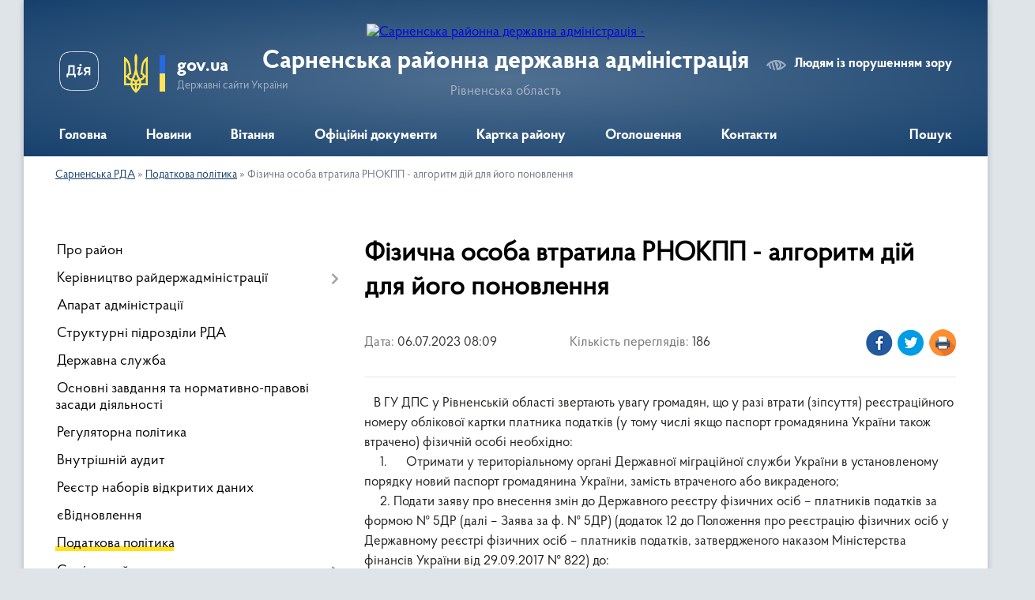

--- FILE ---
content_type: text/html; charset=UTF-8
request_url: https://sarny-rda.gov.ua/news/1688620175/
body_size: 10576
content:
<!DOCTYPE html>
<html lang="uk">
<head>
	<!--[if IE]><meta http-equiv="X-UA-Compatible" content="IE=edge"><![endif]-->
	<meta charset="utf-8">
	<meta name="viewport" content="width=device-width, initial-scale=1">
	<!--[if IE]><script>
		document.createElement('header');
		document.createElement('nav');
		document.createElement('main');
		document.createElement('section');
		document.createElement('article');
		document.createElement('aside');
		document.createElement('footer');
		document.createElement('figure');
		document.createElement('figcaption');
	</script><![endif]-->
	<title>Фізична особа втратила РНОКПП - алгоритм дій для його поновлення | Сарненська районна державна адміністрація</title>
	<meta name="description" content="   В ГУ ДПС у Рівненській області звертають увагу громадян, що у разі втрати (зіпсуття) реєстраційного номеру облікової картки платника податків (у тому числі якщо паспорт громадянина України також втрачено) фізичній особі не">
	<meta name="keywords" content="Фізична, особа, втратила, РНОКПП, -, алгоритм, дій, для, його, поновлення, |, Сарненська, районна, державна, адміністрація">

	
		<meta property="og:image" content="https://rada.info/upload/users_files/04057681/gerb/Sarnenskyy_rayon_gerb_1.png">
	<meta property="og:image:width" content="111">
	<meta property="og:image:height" content="140">
			<meta property="og:title" content="Фізична особа втратила РНОКПП - алгоритм дій для його поновлення">
			<meta property="og:description" content="&amp;nbsp;&amp;nbsp;&amp;nbsp;В ГУ ДПС у Рівненській області звертають увагу громадян, що у разі втрати (зіпсуття) реєстраційного номеру облікової картки платника податків (у тому числі якщо паспорт громадянина України також втрачено) фізичній особі необхідно:
&amp;nbsp;&amp;nbsp;&amp;nbsp;&amp;nbsp;&amp;nbsp;1. &amp;nbsp;&amp;nbsp;&amp;nbsp;&amp;nbsp;&amp;nbsp;Отримати у територіальному органі Державної міграційної служби України в установленому порядку новий паспорт громадянина України, замість втраченого або викраденого;
&amp;nbsp;&amp;nbsp;&amp;nbsp;&amp;nbsp;&amp;nbsp;2. Подати заяву про внесення змін до Державного реєстру фізичних осіб &amp;ndash; платників податків за формою № 5ДР (далі &amp;ndash; Заява за ф. № 5ДР) (додаток 12 до Положення про реєстрацію фізичних осіб у Державному реєстрі фізичних осіб &amp;ndash; платників податків, затвердженого наказом Міністерства фінансів України від 29.09.2017 № 822) до:
&amp;nbsp;&amp;nbsp;&amp;nbsp;&amp;nbsp;&amp;nbsp;&amp;ndash; податкового органу за місцем реєстрації фізичної особи;
&amp;nbsp;&amp;nbsp;&amp;nbsp;&amp;nbsp;&amp;nbsp;&amp;ndash; будь-якого податкового органу якщо фізична особа тимчасово перебуває за межами населеного пункту проживання.
&amp;nbsp;&amp;nbsp;&amp;nbsp;&amp;nbsp;&amp;nbsp;Для заповнення заяви за ф. № 5ДР використовуються дані паспорта та інших документів, які підтверджують зміни таких даних.
&amp;nbsp;&amp;nbsp;&amp;nbsp;&amp;nbsp;&amp;nbsp;Якщо в паспорті відсутня інформація про реєстрацію місця проживання/перебування особи або така інформація внесена до безконтактного електронного носія &amp;ndash; необхідно пред&amp;rsquo;явити документ (довідку) про реєстрацію місця проживання/перебування.
&amp;nbsp;&amp;nbsp;&amp;nbsp;&amp;nbsp;&amp;nbsp;Термін внесення змін до облікових даних платника податків та виготовлення реєстраційного номеру облікової картки платника податків:
&amp;nbsp;&amp;nbsp;&amp;nbsp;&amp;nbsp;&amp;nbsp;&amp;ndash; до 3-х робочих днів &amp;ndash; у разі звернення до податкового органу за місцем проживання;
&amp;nbsp;&amp;nbsp;&amp;nbsp;&amp;nbsp;&amp;nbsp;&amp;ndash; до 5-ти робочих днів &amp;ndash; у разі звернення до будь-якого податкового органу.
&amp;nbsp;&amp;nbsp;&amp;nbsp;&amp;nbsp;&amp;nbsp;Для отримання картки платника податків, що засвідчує присвоєння реєстраційного номеру облікової картки платника податків необхідно пред&amp;rsquo;явити податковому органу до якого подавалась заява за ф. № 5ДР, паспорт з відміткою про місце реєстрації та, у разі необхідності, документ (довідку) про реєстрацію місця проживання/перебування.
&amp;nbsp;">
			<meta property="og:type" content="article">
	<meta property="og:url" content="https://sarny-rda.gov.ua/news/1688620175/">
		
	<link rel="apple-touch-icon" sizes="57x57" href="https://rda.org.ua/apple-icon-57x57.png">
	<link rel="apple-touch-icon" sizes="60x60" href="https://rda.org.ua/apple-icon-60x60.png">
	<link rel="apple-touch-icon" sizes="72x72" href="https://rda.org.ua/apple-icon-72x72.png">
	<link rel="apple-touch-icon" sizes="76x76" href="https://rda.org.ua/apple-icon-76x76.png">
	<link rel="apple-touch-icon" sizes="114x114" href="https://rda.org.ua/apple-icon-114x114.png">
	<link rel="apple-touch-icon" sizes="120x120" href="https://rda.org.ua/apple-icon-120x120.png">
	<link rel="apple-touch-icon" sizes="144x144" href="https://rda.org.ua/apple-icon-144x144.png">
	<link rel="apple-touch-icon" sizes="152x152" href="https://rda.org.ua/apple-icon-152x152.png">
	<link rel="apple-touch-icon" sizes="180x180" href="https://rda.org.ua/apple-icon-180x180.png">
	<link rel="icon" type="image/png" sizes="192x192"  href="https://rda.org.ua/android-icon-192x192.png">
	<link rel="icon" type="image/png" sizes="32x32" href="https://rda.org.ua/favicon-32x32.png">
	<link rel="icon" type="image/png" sizes="96x96" href="https://rda.org.ua/favicon-96x96.png">
	<link rel="icon" type="image/png" sizes="16x16" href="https://rda.org.ua/favicon-16x16.png">
	<link rel="manifest" href="https://rda.org.ua/manifest.json">
	<meta name="msapplication-TileColor" content="#ffffff">
	<meta name="msapplication-TileImage" content="https://rda.org.ua/ms-icon-144x144.png">
	<meta name="theme-color" content="#ffffff">

	
		<meta name="robots" content="">
	
    <link rel="preload" href="https://rda.org.ua/themes/km2/css/styles_vip.css?v=2.31" as="style">
	<link rel="stylesheet" href="https://rda.org.ua/themes/km2/css/styles_vip.css?v=2.31">
	<link rel="stylesheet" href="https://rda.org.ua/themes/km2/css/244/theme_vip.css?v=1769357483">
	<!--[if lt IE 9]>
	<script src="https://oss.maxcdn.com/html5shiv/3.7.2/html5shiv.min.js"></script>
	<script src="https://oss.maxcdn.com/respond/1.4.2/respond.min.js"></script>
	<![endif]-->
	<!--[if gte IE 9]>
	<style type="text/css">
		.gradient { filter: none; }
	</style>
	<![endif]-->

</head>
<body class="">

	<a href="#top_menu" class="skip-link link" aria-label="Перейти до головного меню (Alt+1)" accesskey="1">Перейти до головного меню (Alt+1)</a>
	<a href="#left_menu" class="skip-link link" aria-label="Перейти до бічного меню (Alt+2)" accesskey="2">Перейти до бічного меню (Alt+2)</a>
    <a href="#main_content" class="skip-link link" aria-label="Перейти до головного вмісту (Alt+3)" accesskey="3">Перейти до текстового вмісту (Alt+3)</a>



	
	<div class="wrap">
		
		<header>
			<div class="header_wrap">
				<div class="logo">
					<a href="https://sarny-rda.gov.ua/" id="logo" class="form_2">
						<img src="https://rada.info/upload/users_files/04057681/gerb/Sarnenskyy_rayon_gerb_1.png" alt="Сарненська районна державна адміністрація - ">
					</a>
				</div>
				<div class="title">
					<div class="slogan_1">Сарненська районна державна адміністрація</div>
					<div class="slogan_2">Рівненська область</div>
				</div>
				<div class="gov_ua_block">
					<a class="diia" href="https://diia.gov.ua/" target="_blank" rel="nofollow" title="Державні послуги онлайн"><img src="https://rda.org.ua/themes/km2/img/diia.png" alt="Логотип Diia"></a>
					<img src="https://rda.org.ua/themes/km2/img/gerb.svg" class="gerb" alt="Державний Герб України">
					<span class="devider"></span>
					<div class="title">
						<b>gov.ua</b>
						<span>Державні сайти України</span>
					</div>
				</div>
								<div class="alt_link">
					<a href="#" rel="nofollow" title="Посилання на версію для людей із порушенням зору" tabindex="1" onclick="return set_special('b2fb069e27cb167babb813efb6cae63ce3b3d51d');">Людям із порушенням зору</a>
				</div>
								
				<section class="top_nav">
					<nav class="main_menu">
						<ul id="top_menu">
														<li class="">
								<a href="https://sarny-rda.gov.ua/main/"><span>Головна</span></a>
																							</li>
														<li class="">
								<a href="https://sarny-rda.gov.ua/news/"><span>Новини</span></a>
																							</li>
														<li class="">
								<a href="https://sarny-rda.gov.ua/vitannya-16-38-42-23-11-2021/"><span>Вітання</span></a>
																							</li>
														<li class=" has-sub">
								<a href="https://sarny-rda.gov.ua/docs/"><span>Офіційні документи</span></a>
																<button onclick="return show_next_level(this);" aria-label="Показати підменю"></button>
																								<ul>
																		<li>
										<a href="https://sarny-rda.gov.ua/plani-roboti-08-29-53-31-12-2021/">Плани роботи</a>
																													</li>
																										</ul>
															</li>
														<li class="">
								<a href="https://sarny-rda.gov.ua/structure/"><span>Картка району</span></a>
																							</li>
														<li class="">
								<a href="https://sarny-rda.gov.ua/ogoloshennya-16-38-52-23-11-2021/"><span>Оголошення</span></a>
																							</li>
														<li class="">
								<a href="https://sarny-rda.gov.ua/feedback/"><span>Контакти</span></a>
																							</li>
																				</ul>
					</nav>
					&nbsp;
					<button class="menu-button" id="open-button"><i class="fas fa-bars"></i> Меню сайту</button>
					<a href="https://sarny-rda.gov.ua/search/" rel="nofollow" class="search_button">Пошук</a>
				</section>
				
			</div>
		</header>
				
		<section class="bread_crumbs">
		<div xmlns:v="http://rdf.data-vocabulary.org/#"><a href="https://sarny-rda.gov.ua/">Сарненська РДА</a> &raquo; <a href="https://sarny-rda.gov.ua/podatkova-politika-16-47-43-23-11-2021/">Податкова політика</a>  &raquo; <span>Фізична особа втратила РНОКПП - алгоритм дій для його поновлення</span></div>
	</section>
	
	<section class="center_block">
		<div class="row">
			<div class="grid-30 fr">
				<aside>
				
										
					<nav class="sidebar_menu" id="left_menu">
						<ul>
														<li class="">
								<a href="https://sarny-rda.gov.ua/pro-rajon-16-39-19-23-11-2021/"><span>Про район</span></a>
																							</li>
														<li class=" has-sub">
								<a href="https://sarny-rda.gov.ua/kerivnictvo-rajderzhadministracii-16-39-34-23-11-2021/"><span>Керівництво райдержадміністрації</span></a>
																<button onclick="return show_next_level(this);" aria-label="Показати підменю"></button>
																								<ul>
																		<li class="">
										<a href="https://sarny-rda.gov.ua/golova-administracii-16-39-44-23-11-2021/"><span>Голова адміністрації</span></a>
																													</li>
																		<li class="">
										<a href="https://sarny-rda.gov.ua/pershij-zastupnik-golovi-16-40-08-23-11-2021/"><span>Перший заступник голови</span></a>
																													</li>
																		<li class="">
										<a href="https://sarny-rda.gov.ua/zastupnik-golovi-16-40-24-23-11-2021/"><span>Заступник голови</span></a>
																													</li>
																		<li class="">
										<a href="https://sarny-rda.gov.ua/zastupnik-golovi-16-40-35-23-11-2021/"><span>Заступник голови</span></a>
																													</li>
																										</ul>
															</li>
														<li class="">
								<a href="https://sarny-rda.gov.ua/aparat-administracii-16-41-01-23-11-2021/"><span>Апарат адміністрації</span></a>
																							</li>
														<li class="">
								<a href="https://sarny-rda.gov.ua/strukturni-pidrozdili-rda-16-42-30-23-11-2021/"><span>Структурні підрозділи РДА</span></a>
																							</li>
														<li class="">
								<a href="https://sarny-rda.gov.ua/derzhavna-sluzhba-11-46-31-15-05-2023/"><span>Державна служба</span></a>
																							</li>
														<li class="">
								<a href="https://sarny-rda.gov.ua/osnovni-zavdannya-ta-normativnopravovi-zasadi-diyalnosti-16-47-03-23-11-2021/"><span>Основні завдання та нормативно-правові засади діяльності</span></a>
																							</li>
														<li class="">
								<a href="https://sarny-rda.gov.ua/regulyatorna-politika-16-47-20-23-11-2021/"><span>Регуляторна політика</span></a>
																							</li>
														<li class="">
								<a href="https://sarny-rda.gov.ua/vnutrishnij-audit-12-05-09-20-01-2022/"><span>Внутрішній аудит</span></a>
																							</li>
														<li class="">
								<a href="https://sarny-rda.gov.ua/reestr-naboriv-vidkritih-danih-16-47-33-23-11-2021/"><span>Реєстр наборів відкритих даних</span></a>
																							</li>
														<li class="">
								<a href="https://sarny-rda.gov.ua/evidnovlennya-14-38-45-16-05-2023/"><span>єВідновлення</span></a>
																							</li>
														<li class="active">
								<a href="https://sarny-rda.gov.ua/podatkova-politika-16-47-43-23-11-2021/"><span>Податкова політика</span></a>
																							</li>
														<li class=" has-sub">
								<a href="https://sarny-rda.gov.ua/socialnij-zahist-16-47-51-23-11-2021/"><span>Соціальний захист</span></a>
																<button onclick="return show_next_level(this);" aria-label="Показати підменю"></button>
																								<ul>
																		<li class="">
										<a href="https://sarny-rda.gov.ua/informacijni-kartki-administrativnoi-poslugi-12-03-53-25-12-2025/"><span>ІНФОРМАЦІЙНІ КАРТКИ АДМІНІСТРАТИВНОЇ ПОСЛУГИ</span></a>
																													</li>
																		<li class="">
										<a href="https://sarny-rda.gov.ua/tehnologichni-kartki-administrativnoi-poslugi-10-14-41-29-12-2025/"><span>ТЕХНОЛОГІЧНІ КАРТКИ АДМІНІСТРАТИВНОЇ ПОСЛУГИ</span></a>
																													</li>
																										</ul>
															</li>
														<li class="">
								<a href="https://sarny-rda.gov.ua/civilnij-zahist-naselennya-16-48-46-23-11-2021/"><span>Цивільний захист населення</span></a>
																							</li>
														<li class="">
								<a href="https://sarny-rda.gov.ua/zapobigannya-proyavam-korupcii-16-49-38-23-11-2021/"><span>Запобігання проявам корупції</span></a>
																							</li>
														<li class="">
								<a href="https://sarny-rda.gov.ua/gromadska-rada-16-55-08-23-11-2021/"><span>Громадська рада</span></a>
																							</li>
														<li class="">
								<a href="https://sarny-rda.gov.ua/gromadski-obgovorennya-16-55-15-23-11-2021/"><span>Громадські обговорення</span></a>
																							</li>
														<li class="">
								<a href="https://sarny-rda.gov.ua/zvernennya-gromadyan-16-55-24-23-11-2021/"><span>Звернення громадян</span></a>
																							</li>
														<li class="">
								<a href="https://sarny-rda.gov.ua/dostup-do-publichnoi-informacii-16-55-32-23-11-2021/"><span>Доступ до публічної інформації</span></a>
																							</li>
														<li class="">
								<a href="https://sarny-rda.gov.ua/evrointegraciya-16-55-41-23-11-2021/"><span>Євроінтеграція</span></a>
																							</li>
														<li class="">
								<a href="https://sarny-rda.gov.ua/ochischennya-vladi-08-27-09-31-12-2021/"><span>Очищення влади</span></a>
																							</li>
														<li class="">
								<a href="https://sarny-rda.gov.ua/osvita-08-12-18-17-01-2022/"><span>Освіта</span></a>
																							</li>
														<li class=" has-sub">
								<a href="https://sarny-rda.gov.ua/gromadskosti-15-46-53-26-12-2022/"><span>Громадськості</span></a>
																<button onclick="return show_next_level(this);" aria-label="Показати підменю"></button>
																								<ul>
																		<li class="">
										<a href="https://sarny-rda.gov.ua/aktualno-15-50-12-26-12-2022/"><span>На Сарненщині  діятимуть нові перепустки для транспорту під час комендантської години</span></a>
																													</li>
																		<li class="">
										<a href="https://sarny-rda.gov.ua/informacijnij-material-yak-zvernutisya-do-ofisu-ombudsmana-15-30-16-08-02-2024/"><span>Інформаційний матеріал: як звернутися до Офісу Омбудсмана.</span></a>
																													</li>
																										</ul>
															</li>
														<li class="">
								<a href="https://sarny-rda.gov.ua/publichnij-zvit-golovi-19-29-15-24-02-2023/"><span>Публічний звіт голови</span></a>
																							</li>
														<li class=" has-sub">
								<a href="https://sarny-rda.gov.ua/mistobuduvannya-ta-arhitektura-15-03-45-12-02-2024/"><span>Містобудування та архітектура</span></a>
																<button onclick="return show_next_level(this);" aria-label="Показати підменю"></button>
																								<ul>
																		<li class="">
										<a href="https://sarny-rda.gov.ua/arhitekturnomistobudivna-rada-14-57-09-22-03-2024/"><span>Архітектурно-містобудівна рада</span></a>
																													</li>
																		<li class="">
										<a href="https://sarny-rda.gov.ua/bezbarernist-16-09-52-05-06-2024/"><span>Безбар'єрність</span></a>
																													</li>
																		<li class="">
										<a href="https://sarny-rda.gov.ua/dream-16-10-29-05-06-2024/"><span>DREAM</span></a>
																													</li>
																		<li class="">
										<a href="https://sarny-rda.gov.ua/reestr-mistobudivnih-umov-i-obmezhen-11-57-56-21-06-2024/"><span>Дані про видані містобудівні умови і обмеження</span></a>
																													</li>
																		<li class="">
										<a href="https://sarny-rda.gov.ua/dani-pro-vidani-budivelni-pasporti-12-00-26-21-06-2024/"><span>Дані про видані будівельні паспорти</span></a>
																													</li>
																		<li class="">
										<a href="https://sarny-rda.gov.ua/mistobudivna-dokumentaciya-12-03-14-21-06-2024/"><span>Містобудівна документація</span></a>
																													</li>
																										</ul>
															</li>
													</ul>
						
												
					</nav>

											<div class="sidebar_title">Публічні закупівлі</div>	
<div class="petition_block">

		<p><a href="https://sarny-rda.gov.ua/prozorro/" title="Віджет закупівель в системі Prozorro"><img src="https://rda.org.ua/themes/km2/img/prozorro_logo.png" alt="Prozorro логотип"></a></p>
	
	
</div>									
											<div class="sidebar_title">Петиції</div>

<div class="petition_block">
	
			<div class="none_petition">Немає петицій, за які можна голосувати</div>
				<p style="margin-bottom: 10px;"><a href="https://sarny-rda.gov.ua/all_petitions/" class="btn btn-grey btn-small btn-block"><i class="fas fa-clipboard-list"></i> Всі петиції (1)</a></p>
		
					<p><a href="#auth_petition" class="open-popup add_petition btn btn-yellow btn-small btn-block"><i class="fas fa-plus-circle"></i> Створити петицію</a></p>
			
</div>					
					
											<div class="sidebar_title">Звернення до посадовця</div>

<div class="appeals_block">

	
				
				<p class="center appeal_cabinet"><a href="#auth_person" class="alert-link open-popup"><i class="fas fa-unlock-alt"></i> Кабінет посадової особи</a></p>
			
	
</div>					
										<div id="banner_block">

						<p><a rel="nofollow" href="https://apr-rivne.hub.arcgis.com/" rel="nofollow" target="_blank"><img alt="Фото без опису" src="https://rada.info/upload/users_files/04057681/d43df90ef0ba1483d7c8aaa357db7619.png" style="width: 720px; height: 405px;" /></a></p>

<p><a rel="nofollow" href="https://dsns.gov.ua/uk/metodichni-rekomendaciyi" rel="nofollow"><img alt="Фото без опису" src="https://rada.info/upload/users_files/04057681/b2d84758404f1a320c0daef87e19c8e3.png" style="width: 500px; height: 248px;" /></a></p>

<p>&nbsp;</p>
						<div class="clearfix"></div>

						<div id="SinoptikInformer" style="width:100%;" class="SinoptikInformer type1c1"><div class="siHeader"><div class="siLh"><div class="siMh"><a onmousedown="siClickCount();" class="siLogo" rel="nofollow" rel="nofollow" rel="nofollow" rel="nofollow" rel="nofollow" rel="nofollow" rel="nofollow" rel="nofollow" rel="nofollow" rel="nofollow" rel="nofollow" rel="nofollow" rel="nofollow" rel="nofollow" rel="nofollow" href="https://ua.sinoptik.ua/" target="_blank" rel="nofollow" title="Погода"> </a>Погода <span id="siHeader"></span></div></div></div><div class="siBody"><a onmousedown="siClickCount();" rel="nofollow" rel="nofollow" rel="nofollow" rel="nofollow" rel="nofollow" rel="nofollow" rel="nofollow" rel="nofollow" rel="nofollow" rel="nofollow" rel="nofollow" rel="nofollow" rel="nofollow" rel="nofollow" rel="nofollow" href="https://ua.sinoptik.ua/погода-сарни-303023755" title="Погода у Сарнах" target="_blank"><div class="siCity"><div class="siCityName"><span>Сарни</span></div><div id="siCont0" class="siBodyContent"><div class="siLeft"><div class="siTerm"></div><div class="siT" id="siT0"></div><div id="weatherIco0"></div></div><div class="siInf"><p>вологість: <span id="vl0"></span></p><p>тиск: <span id="dav0"></span></p><p>вітер: <span id="wind0"></span></p></div></div></div></a><div class="siLinks">Погода на 10 днів від <a rel="nofollow" rel="nofollow" rel="nofollow" rel="nofollow" rel="nofollow" rel="nofollow" rel="nofollow" rel="nofollow" rel="nofollow" rel="nofollow" rel="nofollow" rel="nofollow" rel="nofollow" rel="nofollow" rel="nofollow" href="https://ua.sinoptik.ua/погода-сарни-303023755/10-днів" title="Погода на 10 днів" target="_blank" onmousedown="siClickCount();">sinoptik.ua</a></div></div><div class="siFooter"><div class="siLf"><div class="siMf"></div></div></div></div><script type="text/javascript" charset="UTF-8" src="//sinoptik.ua/informers_js.php?title=4&wind=3&cities=303023755&lang=ua"></script>
						<div class="clearfix"></div>

					</div>
				
				</aside>
			</div>
			<div class="grid-70" id="main_content">

				<main>

																		<h1>Фізична особа втратила РНОКПП - алгоритм дій для його поновлення</h1>


<div class="row ">
	<div class="grid-30 one_news_date">
		Дата: <span>06.07.2023 08:09</span>
	</div>
	<div class="grid-30 one_news_count">
		Кількість переглядів: <span>186</span>
	</div>
		<div class="grid-30 one_news_socials">
		<button class="social_share" data-type="fb" aria-label="Поширити новину у Фейсбук"><img src="https://rda.org.ua/themes/km2/img/share/fb.png" alt="Іконка поширення у Фейсбук"></button>
		<button class="social_share" data-type="tw" aria-label="Поширити статтю у Твітер"><img src="https://rda.org.ua/themes/km2/img/share/tw.png" alt="Іконка для поширення у Твітер"></button>
		<button class="print_btn" onclick="window.print();" aria-label="Роздрукувати"><img src="https://rda.org.ua/themes/km2/img/share/print.png" alt="Іконка для друку сторінки"></button>
	</div>
		<div class="clearfix"></div>
</div>

<hr>

<p>&nbsp;&nbsp;&nbsp;В ГУ ДПС у Рівненській області звертають увагу громадян, що у разі втрати (зіпсуття) реєстраційного номеру облікової картки платника податків (у тому числі якщо паспорт громадянина України також втрачено) фізичній особі необхідно:<br />
&nbsp;&nbsp;&nbsp;&nbsp;&nbsp;1. &nbsp;&nbsp;&nbsp;&nbsp;&nbsp;Отримати у територіальному органі Державної міграційної служби України в установленому порядку новий паспорт громадянина України, замість втраченого або викраденого;<br />
&nbsp;&nbsp;&nbsp;&nbsp;&nbsp;2. Подати заяву про внесення змін до Державного реєстру фізичних осіб &ndash; платників податків за формою № 5ДР (далі &ndash; Заява за ф. № 5ДР) (додаток 12 до Положення про реєстрацію фізичних осіб у Державному реєстрі фізичних осіб &ndash; платників податків, затвердженого наказом Міністерства фінансів України від 29.09.2017 № 822) до:<br />
&nbsp;&nbsp;&nbsp;&nbsp;&nbsp;&ndash; податкового органу за місцем реєстрації фізичної особи;<br />
&nbsp;&nbsp;&nbsp;&nbsp;&nbsp;&ndash; будь-якого податкового органу якщо фізична особа тимчасово перебуває за межами населеного пункту проживання.<br />
&nbsp;&nbsp;&nbsp;&nbsp;&nbsp;Для заповнення заяви за ф. № 5ДР використовуються дані паспорта та інших документів, які підтверджують зміни таких даних.<br />
&nbsp;&nbsp;&nbsp;&nbsp;&nbsp;Якщо в паспорті відсутня інформація про реєстрацію місця проживання/перебування особи або така інформація внесена до безконтактного електронного носія &ndash; необхідно пред&rsquo;явити документ (довідку) про реєстрацію місця проживання/перебування.<br />
&nbsp;&nbsp;&nbsp;&nbsp;&nbsp;Термін внесення змін до облікових даних платника податків та виготовлення реєстраційного номеру облікової картки платника податків:<br />
&nbsp;&nbsp;&nbsp;&nbsp;&nbsp;&ndash; до 3-х робочих днів &ndash; у разі звернення до податкового органу за місцем проживання;<br />
&nbsp;&nbsp;&nbsp;&nbsp;&nbsp;&ndash; до 5-ти робочих днів &ndash; у разі звернення до будь-якого податкового органу.<br />
&nbsp;&nbsp;&nbsp;&nbsp;&nbsp;Для отримання картки платника податків, що засвідчує присвоєння реєстраційного номеру облікової картки платника податків необхідно пред&rsquo;явити податковому органу до якого подавалась заява за ф. № 5ДР, паспорт з відміткою про місце реєстрації та, у разі необхідності, документ (довідку) про реєстрацію місця проживання/перебування.<br />
&nbsp;</p>
<div class="clearfix"></div>

<hr>



<p><a href="https://sarny-rda.gov.ua/podatkova-politika-16-47-43-23-11-2021/" class="btn btn-grey" title="Повернутись до списку статей даного розділу">&laquo; повернутися</a></p>											
				</main>
				
			</div>
			<div class="clearfix"></div>
		</div>
	</section>
	
		<div class="banner-carousel" data-flickity='{ "cellAlign": "left", "contain": true, "autoPlay": 3000, "imagesLoaded": true, "wrapAround": true }'>
				<div class="carousel-cell">
			<a href="https://www.president.gov.ua/" title="Президент України" rel="nofollow" target="_blank"><img src="https://rada.info/upload/users_files/04057681/slides/apu_.jpg" alt="Президент України"></a>
		</div>
				<div class="carousel-cell">
			<a href="https://rada.info/upload/users_files/44002033/slides/apu_.jpg" title="Верховна рада України" rel="nofollow" target="_blank"><img src="https://rada.info/upload/users_files/04057681/slides/52b8892a2b128d8d88a0534965f2ae66.jpg" alt="Верховна рада України"></a>
		</div>
				<div class="carousel-cell">
			<a href="http://kmu.gov.ua" title="Кабінет міністрів України" rel="nofollow" target="_blank"><img src="https://rada.info/upload/users_files/04057681/slides/kmu_.jpg" alt="Кабінет міністрів України"></a>
		</div>
				<div class="carousel-cell">
			<a href="https://thedigital.gov.ua/news/" title="Послуги в Гіді" rel="nofollow" target="_blank"><img src="https://rada.info/upload/users_files/04057681/slides/36418257.jpg" alt="Послуги в Гіді"></a>
		</div>
				<div class="carousel-cell">
			<a href="https://www.rv.gov.ua/" title="Рівненська ОДА" rel="nofollow" target="_blank"><img src="https://rada.info/upload/users_files/04057681/slides/partner04.jpg" alt="Рівненська ОДА"></a>
		</div>
				<div class="carousel-cell">
			<a href="https://pravo.minjust.gov.ua/ua" title="Безоплатна правова допомога" rel="nofollow" target="_blank"><img src="https://rada.info/upload/users_files/04057681/slides/CA1.jpg" alt="Безоплатна правова допомога"></a>
		</div>
				<div class="carousel-cell">
			<a href="https://nads.gov.ua/" title="НАДС" rel="nofollow" target="_blank"><img src="https://rada.info/upload/users_files/04057681/slides/zEzze.jpg" alt="НАДС"></a>
		</div>
				<div class="carousel-cell">
			<a href="https://ukc.gov.ua/" title="Урядовий контактний центр" rel="nofollow" target="_blank"><img src="https://rada.info/upload/users_files/04057681/slides/ICeA_ozoe.jpg" alt="Урядовий контактний центр"></a>
		</div>
				<div class="carousel-cell">
			<a href="https://kap.minjust.gov.ua/" title="Кабінет електронних сервісів" rel="nofollow" target="_blank"><img src="https://rada.info/upload/users_files/04057681/slides/35ea8431bc384d42694ae7f3087b7311.jpg" alt="Кабінет електронних сервісів"></a>
		</div>
				<div class="carousel-cell">
			<a href="https://vaccination.covid19.gov.ua/" title="Все про вакцинацію" rel="nofollow" target="_blank"><img src="https://rada.info/upload/users_files/04057681/slides/789559e338e13f11bd34f492d6417a35.jpg" alt="Все про вакцинацію"></a>
		</div>
				<div class="carousel-cell">
			<a href="https://www.rv.gov.ua/povidom-pro-korupciyu?v=5da70f5ce9efd" title="Повідом про корупцію" rel="nofollow" target="_blank"><img src="https://rada.info/upload/users_files/04057681/slides/zEzze_2.jpg" alt="Повідом про корупцію"></a>
		</div>
				<div class="carousel-cell">
			<a href="https://www.rv.gov.ua/tag/velike-budivnictvo" title="Велике будівництво" rel="nofollow" target="_blank"><img src="https://rada.info/upload/users_files/04057681/slides/zEzze_1.jpg" alt="Велике будівництво"></a>
		</div>
				<div class="carousel-cell">
			<a href="https://bf.in.ua/" title="Безбар’єрність" rel="nofollow" target="_blank"><img src="https://rada.info/upload/users_files/04057681/slides/2210shchotaku.jpg" alt="Безбар’єрність"></a>
		</div>
				<div class="carousel-cell">
			<a href="https://reserve.nads.gov.ua/?_ga=2.172554147.1037549546.1689659303-733104010.1689659303&_gl=1*og7tdu*_ga*NzMzMTA0MDEwLjE2ODk2NTkzMDM.*_ga_EB7WL2Q764*MTY4OTY1OTMwMy4xLjAuMTY4OTY1OTMwMy4wLjAuMA.." title="Резерв працівників державних органів для роботи на деокупованих територіях України" rel="nofollow" target="_blank"><img src="https://rada.info/upload/users_files/04057681/slides/64a292f647e82089157498.jpg" alt="Резерв працівників державних органів для роботи на деокупованих територіях України"></a>
		</div>
			</div>
	
	<footer>
		
		<div class="row">
			<div class="grid-40 socials">
				<p>
					<a href="https://rda.org.ua/rss/244/" rel="nofollow" target="_blank" title="RSS-стрічка сайту"><i class="fas fa-rss"></i></a>
					<i class="fab fa-twitter"></i>					<i class="fab fa-instagram"></i>					<a href="https://www.facebook.com/sarnyrda/" rel="nofollow" target="_blank" title="Сторінка у Facebook"><i class="fab fa-facebook-f"></i></a>					<i class="fab fa-youtube"></i>					<a href="https://t.me/srdapressa" rel="nofollow" target="_blank" title="Телеграм-канал"><i class="fab fa-telegram"></i></a>					<a href="https://sarny-rda.gov.ua/sitemap/" title="Мапа сайту"><i class="fas fa-sitemap"></i></a>
				</p>
				<p class="copyright">Сарненська РДА - 2021-2026 &copy; Весь контент доступний за ліцензією <a href="https://creativecommons.org/licenses/by/4.0/deed.uk" target="_blank" rel="nofollow">Creative Commons Attribution 4.0 International License</a>, якщо не зазначено інше.</p>
			</div>
			<div class="grid-20 developers">
				<a href="https://vlada.ua/" rel="nofollow" target="_blank" title="Посилання на платформу, на якій зроблено сайт"><img src="https://rda.org.ua/themes/km2/img/vlada_online.svg?v=ua" class="svg" alt="Логотип Vlada.UA"></a><br>
				<span>офіційні сайти &laquo;під ключ&raquo;</span><br>
				для органів державної влади
			</div>
			<div class="grid-40 admin_auth_block">
								<p class="first"><a href="#" rel="nofollow" class="alt_link" title="Версія для людей із порушенням зору" onclick="return set_special('b2fb069e27cb167babb813efb6cae63ce3b3d51d');">Людям із порушенням зору</a></p>
				<p><a href="#auth_block" class="open-popup" title="Авторизація для адміністратора"><i class="fa fa-lock"></i></a></p>
				<p class="sec"><a href="#auth_block" class="open-popup" title="Авторизація для адміністратора">Вхід для адміністратора</a></p>
				<div id="google_translate_element" style="text-align: left;width: 202px;float: right;margin-top: 13px;"></div>
							</div>
			<div class="clearfix"></div>
		</div>

	</footer>

	</div>

		
	


<a href="#" id="Go_Top"><i class="fas fa-angle-up"></i></a>
<a href="#" id="Go_Top2"><i class="fas fa-angle-up"></i></a>

<script type="text/javascript" src="https://rda.org.ua/themes/km2/js/jquery-3.6.3.min.js"></script>
<script type="text/javascript" src="https://rda.org.ua/themes/km2/js/jquery-migrate-3.4.0.min.js"></script>
<script type="text/javascript" src="https://rda.org.ua/themes/km2/js/flickity.pkgd.min.js"></script>
<script type="text/javascript" src="https://rda.org.ua/themes/km2/js/flickity-imagesloaded.js"></script>
<script type="text/javascript">
	$(document).ready(function(){
		$(".main-carousel .carousel-cell.not_first").css("display", "block");
	});
</script>
<script type="text/javascript" src="https://rda.org.ua/themes/km2/js/icheck.min.js"></script>
<script type="text/javascript" src="https://rda.org.ua/themes/km2/js/superfish.min.js?v=1769357483"></script>



<script type="text/javascript" src="https://rda.org.ua/themes/km2/js/functions_unpack.js?v=2.31"></script>
<script type="text/javascript" src="https://rda.org.ua/themes/km2/js/hoverIntent.js"></script>
<script type="text/javascript" src="https://rda.org.ua/themes/km2/js/jquery.magnific-popup.min.js"></script>
<script type="text/javascript" src="https://rda.org.ua/themes/km2/js/jquery.mask.min.js"></script>


<script type="text/javascript" src="//translate.google.com/translate_a/element.js?cb=googleTranslateElementInit"></script>
<script type="text/javascript">
	function googleTranslateElementInit() {
		new google.translate.TranslateElement({
			pageLanguage: 'uk',
			includedLanguages: 'de,en,es,fr,pl',
			layout: google.translate.TranslateElement.InlineLayout.SIMPLE,
			gaTrack: true,
			gaId: 'UA-71656986-1'
		}, 'google_translate_element');
	}
</script>

<!-- Global site tag (gtag.js) - Google Analytics --> <script async src="https://www.googletagmanager.com/gtag/js?id=UA-143538081-1"></script> <script>   window.dataLayer = window.dataLayer || [];   function gtag(){dataLayer.push(arguments);}   gtag('js', new Date());    gtag('config', 'UA-143538081-1'); </script>



<div style="display: none;">
				<div id="get_gromada_ban" class="dialog-popup s">

	<div class="logo"><img src="https://rda.org.ua/themes/km2/img/logo.svg" class="svg"></div>
    <h4>Код для вставки на сайт</h4>
	
    <div class="form-group">
        <img src="//rda.org.ua/gromada_orgua_88x31.png">
    </div>
    <div class="form-group">
        <textarea id="informer_area" class="form-control"><a href="https://rda.org.ua/" target="_blank"><img src="https://rda.org.ua/gromada_orgua_88x31.png" alt="rda.org.ua - веб сайти РДА України" /></a></textarea>
    </div>
	
</div>		<div id="auth_block" class="dialog-popup s">

	<div class="logo"><img src="https://rda.org.ua/themes/km2/img/logo.svg" class="svg"></div>
    <h4>Вхід для адміністратора</h4>
    <form action="//rda.org.ua/n/actions/" method="post">

		
        
        <div class="form-group">
            <label class="control-label" for="login">Логін: <span>*</span></label>
            <input type="text" class="form-control" name="login" id="login" value="" required>
        </div>
        <div class="form-group">
            <label class="control-label" for="password">Пароль: <span>*</span></label>
            <input type="password" class="form-control" name="password" id="password" value="" required>
        </div>
        <div class="form-group center">
            <input type="hidden" name="object_id" value="244">
			<input type="hidden" name="back_url" value="https://sarny-rda.gov.ua/news/1688620175/">
            <button type="submit" class="btn btn-yellow" name="pAction" value="login_as_admin_temp">Авторизуватись</button>
        </div>
		

    </form>

</div>


		
					
					<div id="add_appeal" class="dialog-popup m">

	<div class="logo"><img src="https://rda.org.ua/themes/km2/img/logo.svg" class="svg"></div>
    <h4>Форма подання електронного звернення</h4>

	
    	

    <form action="//rda.org.ua/n/actions/" method="post" enctype="multipart/form-data">

        <div class="alert alert-info">
            <div class="row">
                <div class="grid-30">
                    <img src="" id="add_appeal_photo">
                </div>
                <div class="grid-70">
                    <div id="add_appeal_title"></div>
                    <div id="add_appeal_posada"></div>
                    <div id="add_appeal_details"></div>
                </div>
                <div class="clearfix"></div>
            </div>
        </div>

		
        <div class="row">
            <div class="grid-100">
                <div class="form-group">
                    <label for="add_appeal_name" class="control-label">Ваше прізвище, ім'я та по-батькові: <span>*</span></label>
                    <input type="text" class="form-control" id="add_appeal_name" name="name" value="" required>
                </div>
            </div>
            <div class="grid-50">
                <div class="form-group">
                    <label for="add_appeal_email" class="control-label">Email: <span>*</span></label>
                    <input type="email" class="form-control" id="add_appeal_email" name="email" value="" required>
                </div>
            </div>
            <div class="grid-50">
                <div class="form-group">
                    <label for="add_appeal_phone" class="control-label">Контактний телефон:</label>
                    <input type="tel" class="form-control" id="add_appeal_phone" name="phone" value="">
                </div>
            </div>
            <div class="grid-100">
                <div class="form-group">
                    <label for="add_appeal_adress" class="control-label">Адреса проживання:</label>
                    <textarea class="form-control" id="add_appeal_adress" name="adress"></textarea>
                </div>
            </div>
            <div class="clearfix"></div>
        </div>

        <hr>

        <div class="row">
            <div class="grid-100">
                <div class="form-group">
                    <label for="add_appeal_text" class="control-label">Текст звернення: <span>*</span></label>
                    <textarea rows="7" class="form-control" id="add_appeal_text" name="text" required></textarea>
                </div>
            </div>
            <div class="grid-100">
                <div class="form-group">
                    <label>
                        <input type="checkbox" name="public" value="y">
                        Публічне звернення (відображатиметься на сайті)
                    </label>
                </div>
            </div>
            <div class="grid-100">
                <div class="form-group">
                    <label>
                        <input type="checkbox" name="confirmed" value="y" required>
                        надаю згоду на обробку персональних даних
                    </label>
                </div>
            </div>
            <div class="clearfix"></div>
        </div>
		

        <div class="form-group center">
			
            <input type="hidden" name="deputat_id" id="add_appeal_id" value="">
			<input type="hidden" name="back_url" value="https://sarny-rda.gov.ua/news/1688620175/">
			
            <button type="submit" name="pAction" value="add_appeal_from_vip" class="btn btn-yellow">Подати звернення</button>
        </div>

    </form>

</div>


		   
										<div id="auth_person" class="dialog-popup s">

	<div class="logo"><img src="https://rda.org.ua/themes/km2/img/logo.svg" class="svg"></div>
    <h4>Авторизація в системі електронних звернень</h4>
    <form action="//rda.org.ua/n/actions/" method="post">

		
        
        <div class="form-group">
            <label class="control-label" for="person_login">Email посадової особи: <span>*</span></label>
            <input type="email" class="form-control" name="person_login" id="person_login" value="" autocomplete="off" required>
        </div>
        <div class="form-group">
            <label class="control-label" for="person_password">Пароль: <span>*</span> <small>(надає адміністратор сайту)</small></label>
            <input type="password" class="form-control" name="person_password" id="person_password" value="" autocomplete="off" required>
        </div>
		
        <div class="form-group center">
			
            <input type="hidden" name="object_id" value="244">
			<input type="hidden" name="back_url" value="https://sarny-rda.gov.ua/news/1688620175/">
			
            <button type="submit" class="btn btn-yellow" name="pAction" value="login_as_person">Авторизуватись</button>
        </div>

    </form>

</div>


						
							<div id="auth_petition" class="dialog-popup s">

	<div class="logo"><img src="https://rda.org.ua/themes/km2/img/logo.svg" class="svg"></div>
    <h4>Авторизація в системі електронних петицій</h4>
    <form action="//rda.org.ua/n/actions/" method="post">

		
        
        <div class="form-group">
            <input type="email" class="form-control" name="petition_login" id="petition_login" value="" placeholder="Email: *" autocomplete="off" required>
        </div>
        <div class="form-group">
            <input type="password" class="form-control" name="petition_password" id="petition_password" placeholder="Пароль: *" value="" autocomplete="off" required>
        </div>
		
        <div class="form-group center">
            <input type="hidden" name="petition_id" value="">
			
            <input type="hidden" name="gromada_id" value="244">
			<input type="hidden" name="back_url" value="https://sarny-rda.gov.ua/news/1688620175/">
			
            <button type="submit" class="btn btn-yellow" name="pAction" value="login_as_petition">Авторизуватись</button>
        </div>
        <div class="form-group center">
			Забулись пароль? <a class="open-popup" href="#forgot_password">Система відновлення пароля</a>
		</div>
        <div class="form-group center">
			Ще не зареєстровані? <a class="open-popup" href="#reg_petition">Реєстрація</a>
		</div>

    </form>

</div>


			<div id="reg_petition" class="dialog-popup">

	<div class="logo"><img src="https://rda.org.ua/themes/km2/img/logo.svg" class="svg"></div>
    <h4>Реєстрація в системі електронних петицій</h4>
    <form action="//rda.org.ua/n/actions/" method="post">

		
			
        <div class="row">
            <div class="grid-100">
                <div class="form-group">
					<label class="control-label" for="r_surname">Прізвище: <span>*</span></label>
                    <input type="text" class="form-control" name="registration_surname" id="r_surname" value="" required>
                </div>
            </div>
            <div class="grid-50">
                <div class="form-group">
					<label class="control-label" for="r_name">Ім'я: <span>*</span></label>
                    <input type="text" class="form-control" name="registration_name" id="r_name" value="" required>
                </div>
            </div>
            <div class="grid-50">
                <div class="form-group">
					<label class="control-label" for="r_lastname">По-батькові: <span>*</span></label>
                    <input type="text" class="form-control" name="registration_lastname" id="r_lastname" value="" required>
                </div>
            </div>
            <div class="clearfix"></div>
        </div>

		<hr>
		
		<div class="row">
            <div class="grid-50">
				<div class="form-group">
					<label class="control-label" for="r_email">Адреса E-mail: <span>*</span></label>
					<input type="email" class="form-control" name="registration_email" id="r_email" value="" required>
				</div>
								<p style="color: #856404; font-size: 12px; margin-top: -15px;">Буде надіслано електронний лист із підтвердженням</p>
							</div>
            <div class="grid-50">
				<div class="form-group">
					<label class="control-label" for="r_phone">Номер телефону: <span>*</span></label>
					<input type="tel" class="form-control phone_mask" name="registration_phone" id="r_phone" value="" placeholder="+38(0XX)XXX-XX-XX" required>
				</div>
								<p style="color: #856404; font-size: 12px; margin-top: -15px;">Потребує підтвердження через SMS</p>
							</div>
            <div class="clearfix"></div>
		</div>

		<hr>
		
		<div class="row">
            <div class="grid-50">
				<div class="form-group">
					<label class="control-label" for="r_password">Пароль: <span>*</span></label>
					<input type="password" class="form-control" name="registration_password" id="r_password" value="" placeholder="мінімум 6 символів" required>
				</div>
							</div>
            <div class="grid-50">
				<div class="form-group">
					<label class="control-label" for="r_password2">Повторіть пароль: <span>*</span></label>
					<input type="password" class="form-control" name="registration_password2" id="r_password2" value="" placeholder="Введіть пароль ще раз *" required>
				</div>
							</div>
            <div class="clearfix"></div>
		</div>

        <div class="form-group">
            <label>
                <input type="checkbox" name="confirm_confidential" value="y" required> - надаю згоду на обробку персональних даних
            </label>
        </div>
		

        <div class="form-group center">
            <input type="hidden" name="petition_id" value="">
			
            <input type="hidden" name="gromada_id" value="244">
			<input type="hidden" name="back_url" value="https://sarny-rda.gov.ua/news/1688620175/">
			
			<button type="submit" name="pAction" value="reg_as_petition" class="btn btn-yellow">Зареєструватись</button>
		</div>
        <div class="form-group center">
			Вже зареєстровані? <a class="open-popup" href="#auth_petition">Увійти</a>
		</div>

    </form>

</div>


			<div id="forgot_password" class="dialog-popup s">

	<div class="logo"><img src="https://rda.org.ua/themes/km2/img/logo.svg" class="svg"></div>
    <h4>Відновлення забутого пароля</h4>
    <form action="//rda.org.ua/n/actions/" method="post">

		
        
        <div class="form-group">
            <input type="email" class="form-control" name="forgot_email" value="" placeholder="Email зареєстрованого користувача" required>
        </div>	
		
        <div class="form-group">
			<img id="forgot_img_captcha" src="//rda.org.ua/upload/pre_captcha.png">
		</div>
		
        <div class="form-group">
            <label class="control-label" for="forgot_captcha">Результат арифм. дії: <span>*</span></label>
            <input type="text" class="form-control" name="forgot_captcha" id="forgot_captcha" value="" style="max-width: 120px; margin: 0 auto;" required>
        </div>
        <div class="form-group center">
			<input type="hidden" name="captcha_code" id="forgot_captcha_code" value="54bf9cdd25e1d5a66544f3f0e7789f8e">
            <input type="hidden" name="gromada_id" value="244">
			
            <button type="submit" class="btn btn-yellow" name="pAction" value="forgot_password_from_gromada">Відновити пароль</button>
        </div>
        <div class="form-group center">
			Згадали авторизаційні дані? <a class="open-popup" href="#auth_petition">Авторизуйтесь</a>
		</div>

    </form>

</div>

<script type="text/javascript">
    $(document).ready(function() {
        
		$("#forgot_img_captcha").on("click", function() {
			var captcha_code = $("#forgot_captcha_code").val();
			var current_url = document.location.protocol +"//"+ document.location.hostname + document.location.pathname;
			$("#forgot_img_captcha").attr("src", "https://vlada.ua/ajax/?gAction=get_captcha_code&cc="+captcha_code+"&cu="+current_url+"&"+Math.random());
			return false;
		});
		
		
			
			
		
    });
</script>															
																																						
	</div>
</body>
</html>